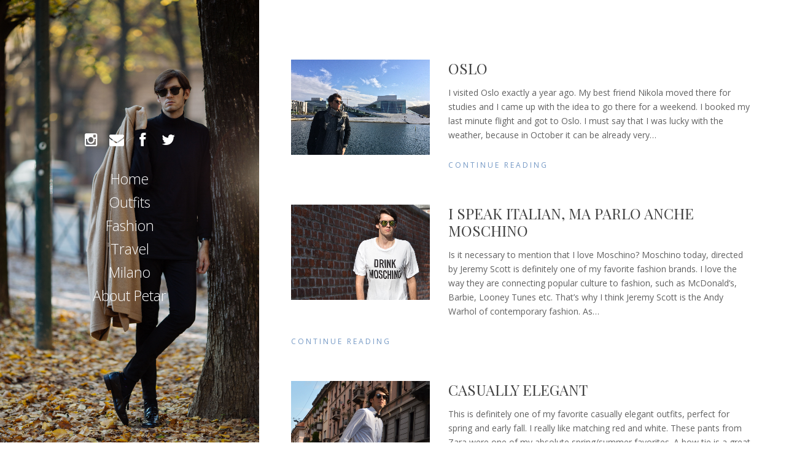

--- FILE ---
content_type: text/html; charset=UTF-8
request_url: http://petarmilano.com/page/25/
body_size: 6497
content:
<!DOCTYPE html>
<html lang="en-US" prefix="og: http://ogp.me/ns#" class="no-js">
<head>
	<meta charset="UTF-8">
	<meta name="viewport" content="width=device-width, initial-scale=1">
	<link rel="profile" href="http://gmpg.org/xfn/11">
	<link rel="pingback" href="http://petarmilano.com/xmlrpc.php">
	<title>Petar Milano</title>

<!-- This site is optimized with the Yoast SEO plugin v3.8 - https://yoast.com/wordpress/plugins/seo/ -->
<meta name="description" content="Fashion, Travel, Milano"/>
<meta name="robots" content="noodp"/>
<link rel="canonical" href="http://petarmilano.com/page/25/" />
<link rel="prev" href="http://petarmilano.com/page/24/" />
<meta property="og:locale" content="en_US" />
<meta property="og:type" content="website" />
<meta property="og:title" content="Petar Milano" />
<meta property="og:description" content="Fashion, Travel, Milano" />
<meta property="og:url" content="http://petarmilano.com/page/25/" />
<meta property="og:site_name" content="Petar Milano" />
<meta name="twitter:card" content="summary" />
<meta name="twitter:description" content="Fashion, Travel, Milano" />
<meta name="twitter:title" content="Petar Milano" />
<script type='application/ld+json'>{"@context":"http:\/\/schema.org","@type":"WebSite","@id":"#website","url":"http:\/\/petarmilano.com\/","name":"Petar Milano","potentialAction":{"@type":"SearchAction","target":"http:\/\/petarmilano.com\/?s={search_term_string}","query-input":"required name=search_term_string"}}</script>
<!-- / Yoast SEO plugin. -->

<link rel='dns-prefetch' href='//fonts.googleapis.com' />
<link rel='dns-prefetch' href='//netdna.bootstrapcdn.com' />
<link rel='dns-prefetch' href='//s.w.org' />
<link rel="alternate" type="application/rss+xml" title="Petar Milano &raquo; Feed" href="http://petarmilano.com/feed/" />
<link rel="alternate" type="application/rss+xml" title="Petar Milano &raquo; Comments Feed" href="http://petarmilano.com/comments/feed/" />
<!-- This site uses the Google Analytics by MonsterInsights plugin v7.10.0 - Using Analytics tracking - https://www.monsterinsights.com/ -->
<!-- Note: MonsterInsights is not currently configured on this site. The site owner needs to authenticate with Google Analytics in the MonsterInsights settings panel. -->
<!-- No UA code set -->
<!-- / Google Analytics by MonsterInsights -->
		<script type="text/javascript">
			window._wpemojiSettings = {"baseUrl":"https:\/\/s.w.org\/images\/core\/emoji\/2\/72x72\/","ext":".png","svgUrl":"https:\/\/s.w.org\/images\/core\/emoji\/2\/svg\/","svgExt":".svg","source":{"concatemoji":"http:\/\/petarmilano.com\/wp-includes\/js\/wp-emoji-release.min.js?ver=4.6.29"}};
			!function(e,o,t){var a,n,r;function i(e){var t=o.createElement("script");t.src=e,t.type="text/javascript",o.getElementsByTagName("head")[0].appendChild(t)}for(r=Array("simple","flag","unicode8","diversity","unicode9"),t.supports={everything:!0,everythingExceptFlag:!0},n=0;n<r.length;n++)t.supports[r[n]]=function(e){var t,a,n=o.createElement("canvas"),r=n.getContext&&n.getContext("2d"),i=String.fromCharCode;if(!r||!r.fillText)return!1;switch(r.textBaseline="top",r.font="600 32px Arial",e){case"flag":return(r.fillText(i(55356,56806,55356,56826),0,0),n.toDataURL().length<3e3)?!1:(r.clearRect(0,0,n.width,n.height),r.fillText(i(55356,57331,65039,8205,55356,57096),0,0),a=n.toDataURL(),r.clearRect(0,0,n.width,n.height),r.fillText(i(55356,57331,55356,57096),0,0),a!==n.toDataURL());case"diversity":return r.fillText(i(55356,57221),0,0),a=(t=r.getImageData(16,16,1,1).data)[0]+","+t[1]+","+t[2]+","+t[3],r.fillText(i(55356,57221,55356,57343),0,0),a!=(t=r.getImageData(16,16,1,1).data)[0]+","+t[1]+","+t[2]+","+t[3];case"simple":return r.fillText(i(55357,56835),0,0),0!==r.getImageData(16,16,1,1).data[0];case"unicode8":return r.fillText(i(55356,57135),0,0),0!==r.getImageData(16,16,1,1).data[0];case"unicode9":return r.fillText(i(55358,56631),0,0),0!==r.getImageData(16,16,1,1).data[0]}return!1}(r[n]),t.supports.everything=t.supports.everything&&t.supports[r[n]],"flag"!==r[n]&&(t.supports.everythingExceptFlag=t.supports.everythingExceptFlag&&t.supports[r[n]]);t.supports.everythingExceptFlag=t.supports.everythingExceptFlag&&!t.supports.flag,t.DOMReady=!1,t.readyCallback=function(){t.DOMReady=!0},t.supports.everything||(a=function(){t.readyCallback()},o.addEventListener?(o.addEventListener("DOMContentLoaded",a,!1),e.addEventListener("load",a,!1)):(e.attachEvent("onload",a),o.attachEvent("onreadystatechange",function(){"complete"===o.readyState&&t.readyCallback()})),(a=t.source||{}).concatemoji?i(a.concatemoji):a.wpemoji&&a.twemoji&&(i(a.twemoji),i(a.wpemoji)))}(window,document,window._wpemojiSettings);
		</script>
		<style type="text/css">
img.wp-smiley,
img.emoji {
	display: inline !important;
	border: none !important;
	box-shadow: none !important;
	height: 1em !important;
	width: 1em !important;
	margin: 0 .07em !important;
	vertical-align: -0.1em !important;
	background: none !important;
	padding: 0 !important;
}
</style>
<link rel='stylesheet' id='seasonal-fonts-css'  href='https://fonts.googleapis.com/css?family=Open+Sans%3A300%2C400%2C600%7CPlayfair+Display%3A400%2C400italic&#038;subset=latin%2Clatin-ext' type='text/css' media='all' />
<link rel='stylesheet' id='fontAwesome-css'  href='http://petarmilano.com/wp-content/themes/seasonal/css/fontawesome.min.css?ver=4.3.0' type='text/css' media='all' />
<link rel='stylesheet' id='bootstrap-css'  href='http://petarmilano.com/wp-content/themes/seasonal/css/bootstrap.min.css?ver=3.3.4' type='text/css' media='all' />
<link rel='stylesheet' id='seasonal-style-css'  href='http://petarmilano.com/wp-content/themes/seasonal/style.css?ver=4.6.29' type='text/css' media='all' />
<style id='seasonal-style-inline-css' type='text/css'>
html { font-size: 100%;}
body { color:#616161}
	.site-content { background-color:#fff}
h1, h2, h3, h4, h5, h6, .entry-title a, .entry-title a:visited {color:#424242}
a, a:visited {color:#7599c5}
a:hover,a:focus,a:active {color:#424242}
.site-title a {font-size:3rem ; color:#ffffff}
.site-description {font-size:1rem; color:#ffffff}
.social a { color: #ffffff; background-color:}
.social a:hover { color: #cccccc; background-color:}
.toggle-button { color: #e7e7e7; border-color:#2b2b2b}
.toggle-button:hover { color: #ffffff; border-color:#ffffff}
.btn,button,input[type="submit"],input[type="reset"] { color: #ffffff; background-color:#838588}
.btn:hover,button:hover,input[type="submit"]:hover,input[type="reset"]:hover { color: #ffffff; background-color:#6a6c6f}
h1, h2, h3, h4, h5, h6, .entry-title a { color: #424242;}
.subtitle { color: #222222;}
.pagination .page-numbers { color: #7599c5; background-color:#f5f5f5}
.pagination .page-numbers:hover,.pagination .page-numbers.current { color: #f2f2f2; background-color:#94a3b6}
.primary-navigation .nav-menu li a,
	.primary-navigation .menu-item-has-children > a:after,
	.primary-navigation .menu-item-has-children > a:hover:after,
	.primary-navigation li.home.current-menu-item a, 
	.site-navigation a { color: #ffffff;}
.site-navigation li.current_page_item a,
	.primary-navigation li.current-menu-item a, 
	.primary-navigation a:hover, 
	.primary-navigation .sub-menu a:hover,
	.primary-navigation .nav-menu > li > a:hover { color: #d1c4a5;}
.primary-navigation li, .site-navigation li { font-size: 1.438rem;}
		.primary-navigation .sub-menu li { font-size: 1.063rem;}
h1 { font-size: 2rem;} h2 { font-size: 1.75rem;}	h3 { font-size: 1.5rem;}	h4 { font-size: 1.25rem;}
	h5 { font-size: 1rem;}	h6 { font-size: 0.875rem;} #bottom-sidebar h4 { font-size: 1.125rem;}
.site-content { font-size: 0.875rem;} .comment-text { font-size: 0.813rem;}
@media (min-width: 992px) {
		.sidebar { width: 33%;} 
		.site-content,	.secondary{margin-left: 33%;}}
@media (min-width: 1200px) {
			.hentry { max-width: 100%;} }
.more-link:before {margin: 20px 0;}
		.wp-post-image {margin: 20px 0 30px;}
		.format-quote blockquote {margin-left:0;}
		.search-results .page-header, 
		.page-links,.hentry,
		.archive .page-header, 
		.format-aside p {text-align: left;}
</style>
<link rel='stylesheet' id='fontawesome-css'  href='//netdna.bootstrapcdn.com/font-awesome/3.2.1/css/font-awesome.min.css?ver=1.3.9' type='text/css' media='all' />
<!--[if IE 7]>
<link rel='stylesheet' id='fontawesome-ie-css'  href='//netdna.bootstrapcdn.com/font-awesome/3.2.1/css/font-awesome-ie7.min.css?ver=1.3.9' type='text/css' media='all' />
<![endif]-->
		<style>
			/* Accessible for screen readers but hidden from view */
			.fa-hidden { position:absolute; left:-10000px; top:auto; width:1px; height:1px; overflow:hidden; }
			.rtl .fa-hidden { left:10000px; }
			.fa-showtext { margin-right: 5px; }
		</style>
		<!--[if lt IE 9]>
<script type='text/javascript' src='http://petarmilano.com/wp-content/themes/seasonal/js/html5.js?ver=3.7.3'></script>
<![endif]-->
<script type='text/javascript' src='http://petarmilano.com/wp-includes/js/jquery/jquery.js?ver=1.12.4'></script>
<script type='text/javascript' src='http://petarmilano.com/wp-includes/js/jquery/jquery-migrate.min.js?ver=1.4.1'></script>
<link rel='https://api.w.org/' href='http://petarmilano.com/wp-json/' />
<link rel="EditURI" type="application/rsd+xml" title="RSD" href="http://petarmilano.com/xmlrpc.php?rsd" />
<link rel="wlwmanifest" type="application/wlwmanifest+xml" href="http://petarmilano.com/wp-includes/wlwmanifest.xml" /> 
<meta name="generator" content="WordPress 4.6.29" />
<style type="text/css" id="custom-background-css">
.sidebar { background-image: url('http://petarmilano.com/wp-content/uploads/2016/12/MG_8045.jpg'); background-repeat: repeat-y; background-position: top center; background-attachment: scroll; background-size: cover; }
.sidebar:before {opacity: 0.05;}
</style>
<link rel="icon" href="http://petarmilano.com/wp-content/uploads/2015/10/cropped-PS12-32x32.jpg" sizes="32x32" />
<link rel="icon" href="http://petarmilano.com/wp-content/uploads/2015/10/cropped-PS12-192x192.jpg" sizes="192x192" />
<link rel="apple-touch-icon-precomposed" href="http://petarmilano.com/wp-content/uploads/2015/10/cropped-PS12-180x180.jpg" />
<meta name="msapplication-TileImage" content="http://petarmilano.com/wp-content/uploads/2015/10/cropped-PS12-270x270.jpg" />
</head>

<body class="home blog paged custom-background paged-25" itemscope="itemscope" itemtype="http://schema.org/WebPage">


<div id="page" class="hfeed site">
	<a class="skip-link screen-reader-text" href="#content">Skip to content</a>    
        <div class="sidebar">
            <div class="sidebar-inner">          
                      
              <header id="masthead" class="site-header" itemscope="itemscope" itemtype="http://schema.org/WPHeader" role="banner">
                <div class="site-branding">
                					  
            	<nav class="social-menu" role="navigation"><ul id="menu-social-menu" class="social"><li id="menu-item-38" class="menu-item menu-item-type-custom menu-item-object-custom social-icon instagram menu-item-38"><a href="http://instagram.com/petarmilano"><span class="screen-reader-text"><i class='icon-2x icon-instagram '></i><span class='fa-hidden'>Instagram</span></span></a></li>
<li id="menu-item-42" class="menu-item menu-item-type-custom menu-item-object-custom social-icon envelope menu-item-42"><a href="mailto:petar@petarmilano.com"><span class="screen-reader-text"><i class='icon-2x icon-envelope '></i><span class='fa-hidden'>Email</span></span></a></li>
<li id="menu-item-40" class="menu-item menu-item-type-custom menu-item-object-custom social-icon facebook menu-item-40"><a href="https://www.facebook.com/Petar-Milano-196894377016645/"><span class="screen-reader-text"><i class='icon-2x icon-facebook '></i><span class='fa-hidden'>Facebook</span></span></a></li>
<li id="menu-item-41" class="menu-item menu-item-type-custom menu-item-object-custom social-icon twitter menu-item-41"><a href="http://twitter.com/petarmilano"><span class="screen-reader-text"><i class='icon-2x icon-twitter '></i><span class='fa-hidden'>Twitter</span></span></a></li>
</ul></nav>                <div class="secondary-navigation">
                    <div class="toggle-buttons">
                                              <button class="nav-toggle toggle-button">Menu</button>
                                   
                    </div>
                </div>    
                            
                <nav class="site-navigation" itemscope="itemscope" itemtype="http://schema.org/SiteNavigationElement" role="navigation">
               
                <nav class="primary-navigation"><ul id="menu-main-navigation-menu" class="nav-menu"><li id="menu-item-80" class="menu-item menu-item-type-custom menu-item-object-custom menu-item-80"><a href="http://www.petarmilano.com">Home</a></li>
<li id="menu-item-534" class="menu-item menu-item-type-taxonomy menu-item-object-category menu-item-534"><a href="http://petarmilano.com/category/outfits/">Outfits</a></li>
<li id="menu-item-77" class="menu-item menu-item-type-taxonomy menu-item-object-category menu-item-77"><a href="http://petarmilano.com/category/fashion/">Fashion</a></li>
<li id="menu-item-78" class="menu-item menu-item-type-taxonomy menu-item-object-category menu-item-78"><a href="http://petarmilano.com/category/travel/">Travel</a></li>
<li id="menu-item-79" class="menu-item menu-item-type-taxonomy menu-item-object-category menu-item-79"><a href="http://petarmilano.com/category/milano/">Milano</a></li>
<li id="menu-item-37" class="menu-item menu-item-type-post_type menu-item-object-page menu-item-37"><a href="http://petarmilano.com/about/">About Petar</a></li>
</ul></nav>                 
              
                </nav><!-- .site-navigation -->
                
                </div><!-- .site-branding -->
                       
              </header><!-- .site-header -->
             
            </div><!-- .sidebar-inner -->
        </div><!-- .sidebar -->
  
  <div id="content" class="site-content">
	<div id="primary" class="content-area">
		<main id="main" class="site-main" role="main" itemprop="mainContentOfPage">
       
       		

    <aside id="page-banner" role="complementary">
    	<div id="banner">			<div class="textwidget"></div>
		</div>
    </aside>

				   
			<div class="blog-small">
<article id="post-104" class="post-104 post type-post status-publish format-standard has-post-thumbnail hentry category-travel tag-lifestyle tag-milano tag-oslo tag-oslo-city-break tag-oslo-tips tag-petar tag-petar-milano tag-petar-spasojevic tag-spasojevic tag-travel tag-visit-oslo tag-what-to-do-in-oslo tag-where-to-go-in-oslo" itemprop="blogPost" itemscope itemtype="http://schema.org/BlogPosting">
	
	<a class="post-thumbnail" href="http://petarmilano.com/2015/10/28/oslo/" aria-hidden="true">
		<img width="1140" height="781" src="http://petarmilano.com/wp-content/uploads/2015/10/IMG_7604-e1447094986969.jpg" class="attachment-post-thumbnail size-post-thumbnail wp-post-image" alt="Oslo" itemprop="image" srcset="http://petarmilano.com/wp-content/uploads/2015/10/IMG_7604-e1447094986969.jpg 3239w, http://petarmilano.com/wp-content/uploads/2015/10/IMG_7604-e1447094986969-300x206.jpg 300w, http://petarmilano.com/wp-content/uploads/2015/10/IMG_7604-e1447094986969-1024x702.jpg 1024w" sizes="(max-width: 1140px) 100vw, 1140px" />	</a>

	    <header class="entry-header">
		<h2 class="entry-title"  itemprop="headline"><a href="http://petarmilano.com/2015/10/28/oslo/">Oslo</a></h2>        <div class="category-list">      
                    </div>      

 		<div class="entry-meta">
                    </div>
        
    </header><!-- .entry-header -->

 

  <div class="entry-content">
    <p>I visited Oslo exactly a year ago. My best friend Nikola moved there for studies and I came up with the idea to go there for a weekend. I booked my last minute flight and got to Oslo. I must say that I was lucky with the weather, because in October it can be already very<span class="excerpt-ellipsis">&#8230;</span>
<p><a class="more-link" href="http://petarmilano.com/2015/10/28/oslo/" itemprop="url">Continue Reading</a></p>
  </div><!-- .entry-content -->
  
  <footer class="entry-footer">
    </footer><!-- .entry-footer -->
</article><!-- #post-## -->
<article id="post-93" class="post-93 post type-post status-publish format-standard has-post-thumbnail hentry category-outfits tag-drink-moschino tag-jeremy-scott tag-moschino tag-moschino-milano tag-outfit-petar tag-petar tag-petar-milano tag-petar-spasojevic tag-petar-spasojevic-milano tag-spasojevic" itemprop="blogPost" itemscope itemtype="http://schema.org/BlogPosting">
	
	<a class="post-thumbnail" href="http://petarmilano.com/2015/10/26/i-speak-italian-ma-parlo-anche-moschino/" aria-hidden="true">
		<img width="1140" height="780" src="http://petarmilano.com/wp-content/uploads/2015/10/DSC_23062-e1446062777953.jpg" class="attachment-post-thumbnail size-post-thumbnail wp-post-image" alt="I speak Italian, ma parlo anche Moschino" itemprop="image" srcset="http://petarmilano.com/wp-content/uploads/2015/10/DSC_23062-e1446062777953.jpg 3240w, http://petarmilano.com/wp-content/uploads/2015/10/DSC_23062-e1446062777953-300x205.jpg 300w, http://petarmilano.com/wp-content/uploads/2015/10/DSC_23062-e1446062777953-1024x701.jpg 1024w" sizes="(max-width: 1140px) 100vw, 1140px" />	</a>

	    <header class="entry-header">
		<h2 class="entry-title"  itemprop="headline"><a href="http://petarmilano.com/2015/10/26/i-speak-italian-ma-parlo-anche-moschino/">I speak Italian, ma parlo anche Moschino</a></h2>        <div class="category-list">      
                    </div>      

 		<div class="entry-meta">
                    </div>
        
    </header><!-- .entry-header -->

 

  <div class="entry-content">
    <p>Is it necessary to mention that I love Moschino? Moschino today, directed by Jeremy Scott is definitely one of my favorite fashion brands. I love the way they are connecting popular culture to fashion, such as McDonald&#8217;s, Barbie, Looney Tunes etc. That&#8217;s why I think Jeremy Scott is the Andy Warhol of contemporary fashion. As<span class="excerpt-ellipsis">&#8230;</span>
<p><a class="more-link" href="http://petarmilano.com/2015/10/26/i-speak-italian-ma-parlo-anche-moschino/" itemprop="url">Continue Reading</a></p>
  </div><!-- .entry-content -->
  
  <footer class="entry-footer">
    </footer><!-- .entry-footer -->
</article><!-- #post-## -->
<article id="post-6" class="post-6 post type-post status-publish format-standard has-post-thumbnail hentry category-outfits tag-casual-outfit tag-elegant-outfit tag-outfit tag-petar tag-petar-milano tag-petar-outfit tag-petar-spasojevic tag-spasojevic" itemprop="blogPost" itemscope itemtype="http://schema.org/BlogPosting">
	
	<a class="post-thumbnail" href="http://petarmilano.com/2015/10/18/casually-elegant/" aria-hidden="true">
		<img width="1140" height="780" src="http://petarmilano.com/wp-content/uploads/2015/10/DSC_25152-e1447095184977.jpg" class="attachment-post-thumbnail size-post-thumbnail wp-post-image" alt="Casually elegant" itemprop="image" srcset="http://petarmilano.com/wp-content/uploads/2015/10/DSC_25152-e1447095184977.jpg 2303w, http://petarmilano.com/wp-content/uploads/2015/10/DSC_25152-e1447095184977-300x205.jpg 300w, http://petarmilano.com/wp-content/uploads/2015/10/DSC_25152-e1447095184977-1024x701.jpg 1024w" sizes="(max-width: 1140px) 100vw, 1140px" />	</a>

	    <header class="entry-header">
		<h2 class="entry-title"  itemprop="headline"><a href="http://petarmilano.com/2015/10/18/casually-elegant/">Casually elegant</a></h2>        <div class="category-list">      
                    </div>      

 		<div class="entry-meta">
                    </div>
        
    </header><!-- .entry-header -->

 

  <div class="entry-content">
    <p>This is definitely one of my favorite casually elegant outfits, perfect for spring and early fall. I really like matching red and white. These pants from Zara were one of my absolute spring/summer favorites. A bow tie is a great alternative to a tie (Personally, I prefer bow ties). I used to wear it on my wrist as well,<span class="excerpt-ellipsis">&#8230;</span>
<p><a class="more-link" href="http://petarmilano.com/2015/10/18/casually-elegant/" itemprop="url">Continue Reading</a></p>
  </div><!-- .entry-content -->
  
  <footer class="entry-footer">
    </footer><!-- .entry-footer -->
</article><!-- #post-## -->
	<nav class="navigation pagination" role="navigation">
		<h2 class="screen-reader-text">Posts navigation</h2>
		<div class="nav-links"><a class="prev page-numbers" href="http://petarmilano.com/page/24/"><span class="previous">Prev</span></a>
<a class='page-numbers' href='http://petarmilano.com/'>1</a>
<span class="page-numbers dots">&hellip;</span>
<a class='page-numbers' href='http://petarmilano.com/page/24/'>24</a>
<span class='page-numbers current'>25</span></div>
	</nav></div> 
           
            
            
<div id="bottom-sidebar">

  <div class="row">
       
        <aside class="widget-area" role="complementary">
               
			                <div id="bottom1" class="col-sm-6 col-md-6" role="complementary">
                    <div id="text-9" class="widget widget_text">			<div class="textwidget"><a title="Stalk my blog on Fashionhyper!" href="http://fashionhyper.com/blog/petarmilano/?verify=FH8416415" target="_blank">Stalk my blog on Fashionhyper!</a></div>
		</div><div id="text-10" class="widget widget_text">			<div class="textwidget"></div>
		</div>                </div>
                        
                        
                        
                 
                <div id="bottom4" class="col-sm-6 col-md-6" role="complementary">
                    <div id="text-6" class="widget widget_text">			<div class="textwidget"></div>
		</div>                </div>
                        </aside>         
    
	</div>    
</div>            
        	

<footer id="colophon" class="site-footer" role="contentinfo">		        
 
			<nav id="footer-nav" role="navigation">
            	<ul id="footer-menu" class="menu"><li class="menu-item menu-item-type-custom menu-item-object-custom social-icon instagram menu-item-38"><a href="http://instagram.com/petarmilano"><i class='icon-2x icon-instagram '></i><span class='fa-hidden'>Instagram</span></a></li>
<li class="menu-item menu-item-type-custom menu-item-object-custom social-icon envelope menu-item-42"><a href="mailto:petar@petarmilano.com"><i class='icon-2x icon-envelope '></i><span class='fa-hidden'>Email</span></a></li>
<li class="menu-item menu-item-type-custom menu-item-object-custom social-icon facebook menu-item-40"><a href="https://www.facebook.com/Petar-Milano-196894377016645/"><i class='icon-2x icon-facebook '></i><span class='fa-hidden'>Facebook</span></a></li>
<li class="menu-item menu-item-type-custom menu-item-object-custom social-icon twitter menu-item-41"><a href="http://twitter.com/petarmilano"><i class='icon-2x icon-twitter '></i><span class='fa-hidden'>Twitter</span></a></li>
</ul>          	</nav> 
  
		<div class="site-info copyright">
          Copyright &copy; 
          2025 Petar Spasojevic.&nbsp;All rights reserved.		</div>          

</footer>                   

		</main><!-- .site-main -->
	</div><!-- .content-area -->


    </div><!-- .site-content -->
    
	</div><!-- #page -->

<script type='text/javascript' src='http://petarmilano.com/wp-content/themes/seasonal/js/skip-link-focus-fix.js?ver=20141010'></script>
<script type='text/javascript'>
/* <![CDATA[ */
var screenReaderText = {"expand":"<span class=\"screen-reader-text\">expand child menu<\/span>","collapse":"<span class=\"screen-reader-text\">collapse child menu<\/span>"};
/* ]]> */
</script>
<script type='text/javascript' src='http://petarmilano.com/wp-content/themes/seasonal/js/functions.js?ver=20150330'></script>
<script type='text/javascript' src='http://petarmilano.com/wp-includes/js/wp-embed.min.js?ver=4.6.29'></script>

</body>
</html>

--- FILE ---
content_type: text/css
request_url: http://petarmilano.com/wp-content/themes/seasonal/style.css?ver=4.6.29
body_size: 8876
content:
/*
Theme Name: Seasonal
Theme URI: http://www.shapedpixels.com/free-wordpress-themes/seasonal
Author: Shaped Pixels
Author URI: http://www.shapedpixels.com
Description: Seasonal is a responsive Personal Blogging theme with features and style options that will make any blog purist enjoy writing amazing articles. Part of your experience is having the choice to have a solid background colour to your sidebar, or if you really want something that stands out, insert a photo that brings visual enjoyment your readers will love. Change the width of your sidebar or adjust the overlay that darkens or lightens the sidebar. Seasonal comes with many more features like several post formats, 2 blog styles, 5 sidebar positions, unlimited colour choices using the built-in Customizer, a toggle menu, Schema.org microdata (for Google), show or hide various elements in your posts, and much more... 
Version: 1.1.5
License: GNU General Public License v3 or later
License URI: https://www.gnu.org/copyleft/gpl.html
Text Domain: seasonal
Tags: dark, light, two-columns, left-sidebar, fluid-layout, fixed-layout, responsive-layout, custom-background, custom-colors, custom-header, custom-menu, editor-style, featured-images, microformats, post-formats, sticky-post, threaded-comments, translation-ready

This theme, like WordPress, is licensed under the GPL.
Use it to make something cool, have fun, and share what you've learned with others.

Font Sizes: This theme uses the rem unit for font sizing. You can use www.pxtoem.com for reference. The em units at this site can be used as rem.
*/

/*--------------------------------------------------------------
TABLE OF CONTENTS:
----------------------------------------------------------------
1.0 Accessibility
2.0 Base
3.0 Sidebar Layout
4.0 Sidebar Elements
5.0 Primary Menu
	5.1 Footer Menu
	5.2 Social Networking Menu
6.0 Content Area
	6.1 Blog Small Style
	6.2 Post Format - Aside
	6.3 Post Format - Status
	6.4 Post Format - Quote
	6.5 Post Format - Link
7.0 Links
8.0 Typography
9.0 Horizontal Rule and Dividers
10.0 Lists
11.0 Alignments
12.0 Media
	12.1 Captions
	12.2 Gallery
13.0 Sidebars - Widgets
14.0 Comments
15.0 Pagination
	15. Breadcrumbs
16.0 Tables
17.0 Form Styling
18.0 Transitions
19.0 Attachment Page
20.0 Media Queries

--------------------------------------------------------------*/




/*--------------------------------------------------------------
1.0 Accessibility
--------------------------------------------------------------*/
/* Text meant only for screen readers. */
.says,
.screen-reader-text {
	clip: rect(1px, 1px, 1px, 1px);
	height: 1px;
	overflow: hidden;
	position: absolute !important;
	width: 1px;
}

/* must have higher specificity than alternative color schemes inline styles */
.site .skip-link {
	background-color: #f1f1f1;
	box-shadow: 0 0 1px 1px rgba(0, 0, 0, 0.2);
	color: #21759b;
	display: block;
	font: bold 14px/normal "Open Sans", sans-serif;
	left: -9999em;
	outline: none;
	padding: 15px 23px 14px;
	text-decoration: none;
	text-transform: none;
	top: -9999em;
}

.logged-in .site .skip-link {
	box-shadow: 0 0 2px 2px rgba(0, 0, 0, 0.6);
	font: bold 14px/normal "Open Sans", sans-serif;
}

.site .skip-link:focus {
	clip: auto;
	height: auto;
	left: 6px;
	top: 7px;
	width: auto;
	z-index: 100000;
}
/*--------------------------------------------------------
2.0 Base
--------------------------------------------------------*/
html { 
 font-size: 100%;
  -webkit-tap-highlight-color: rgba(0, 0, 0, 0);
	overflow-y: scroll; 
	-webkit-text-size-adjust: 100%;
	-ms-text-size-adjust:     100%;
	box-sizing: border-box;
}
body {
  	height: 100%;  
	font-family: "Open Sans",Helvetica,Arial,sans-serif;
	font-size: 0.875rem;
	line-height: 1.65;
	color: #616161;
	font-weight: 400;
	background-color: #ffffff;
	overflow-x: hidden;
	-webkit-font-smoothing: antialiased;
	-ms-word-wrap: break-word;
	word-wrap: break-word;
}

img {
	-ms-interpolation-mode: bicubic;
	border: 0;
	height: auto;
	max-width: 100%;
	vertical-align: middle;
}

/*--------------------------------------------------------
3.0 Sidebar Layout
--------------------------------------------------------*/
.sidebar {
	position: relative;
	z-index: 2;
	width: 100%;	
	left: 0;
	top: 0;
	bottom: 0;
	text-align: center;
	color: #ccc;
}
.sidebar-inner {
	position: relative; 
	z-index: 2;
	height: 100%;
	width: 100%;
	padding: 50px 80px;
}

.sidebar:before {
	content: '';
	background: #000;
	opacity: 0.5;
	position: absolute;
	top: 0;
	left: 0;
	right: 0;
	bottom: 0;
	z-index: 1;
}

/*--------------------------------------------------------
4.0 Sidebar Elements
--------------------------------------------------------*/

.site-title {
  margin: 0;
  font-family: "Playfair Display",Georgia;
  font-weight: 400;
  font-size: 3rem;
  font-style:italic;
  color: #fff;
  line-height: 1;
}
.site-title a {
	color: #ffffff;
	text-transform: none;
}
.site-title + .site-description {
	margin: 12px 0;
}
.site-title + .social {
	margin-top: 25px;
}
.site-description {
  font-family: "open sans", sans-serif;
  font-size: 1rem;
  font-weight: 400;
  text-transform: none;
}
.header-image {
	overflow: hidden;
}
.site-branding {
	vertical-align: middle; 
}


/*--------------------------------------------------------
5.0 Primary Menu
--------------------------------------------------------*/
.site-navigation {
	position: relative;
	top: 0;
	bottom: 0;
}
.primary-navigation {
	height: 100%;
	width: 100%;
	position: relative;
	z-index: 2;
}
.primary-navigation .nav-menu {
	vertical-align: middle;
}
.primary-navigation ul,
.site-navigation ul {
	margin: 0;
	padding: 0;
	list-style: none;
}
.primary-navigation li,
.site-navigation li {
  margin-bottom: 6px;
  font-family: "Open Sans",sans-serif;
  font-weight: 300;
  font-size: 1.438rem;
  line-height: 1.4;
}
.primary-navigation li:last-child {
	margin-bottom: 0;
}
.primary-navigation .nav-menu li a {
  text-decoration: none;
  padding: 6px 16px;
}
.primary-navigation li.current-menu-item a, 
.primary-navigation a:hover, 
.primary-navigation .sub-menu a:hover,
.primary-navigation .nav-menu > li > a:hover {
  color: #d1c4a5;  
}
.primary-navigation .menu-item-has-children > a {
  	position: relative;
}
.primary-navigation .menu-item-has-children > a:after {
	content: '\f107';
	position: absolute;
	top: 50%;
	right: -6px;
	margin-top: -5px;
	font-family: 'FontAwesome';
	line-height: 1;
	font-size: 0.875rem;
}
.primary-navigation .nav-menu li a,
.primary-navigation .menu-item-has-children > a:after,
.primary-navigation .menu-item-has-children > a:hover:after,
.primary-navigation li.home.current-menu-item a {
  	color: #fff;
}
.primary-navigation .sub-menu {
	margin: 12px 0 0;
	display: none;
	padding-bottom: 2px;
}
.primary-navigation .sub-menu li {
	margin-bottom: 8px;
	font-size: 1.063rem;
}

/*--------------------------------------------------------
5.1 Footer Menu
--------------------------------------------------------*/
#footer-menu {
	list-style: none;
	margin: 20px 0 5px;
	padding:0;
}
#footer-menu li {
	display: inline;	
}
#footer-menu li:after {
    font-family: FontAwesome;
    content: '\f111';
    margin: 0 5px;
    font-size: 4px;
    display: inline-block;
    vertical-align: middle;
    color: #B6B6B6;
}
#footer-menu li:last-child:after {
 	display: none;
}
/*--------------------------------------------------------
5.2 Social Networking Menu
--------------------------------------------------------*/
.social-menu {
  	margin: 16px auto;
}
.social {
	height: 36px;
	margin: 0;
	padding: 0;
	list-style: none;
}
.social li {
	display: inline-block;
	margin: 1px;
	text-align: center;
}
.social a {
	display: block;
	height: 36px;
	position: relative;
	width: 36px;
	color: #969696;
	text-align: center;
	border-radius:50%;
}
.social a:hover {	
	text-decoration: none;		
	color: #b7b869;
}
.social a:before {
	content: "\f013";
	font-family: "FontAwesome";
	position: absolute;
	left: 0;
	right:0;	
	font-size: 1.5rem;
  	line-height: 1.5;
}

.social a[href$="/feed/"]:before,
.social a[href*="feeds.feedburner.com"]:before {
	content: "\f09e";
}

.social a[href*="codepen.io"]:before {
	content: "\f1cb";
}
.social a[href*="deviantart.com"]:before {
	content: "\f1bd";
}
.social a[href*="digg.com"]:before {
	content: "\f1a6";
}

.social a[href*="dribbble.com"]:before {
	content: "\f17d";
}

.social a[href*="dropbox.com"]:before {
	content: "\f16b";
}

.social a[href*="facebook.com"]:before {
	content: "\f09a";
}

.social a[href*="flickr.com"]:before {
	content: "\f16e";
}

.social a[href*="foursquare.com"]:before {
	content: "\f180";
}

.social a[href*="plus.google.com"]:before {
	content: "\f0d5";
}

.social a[href*="github.com"]:before {
	content: "\f09b";
}

.social a[href*="instagram.com"]:before {
	content: "\f16d";
}

.social a[href*="linkedin.com"]:before {
	content: "\f0e1";
}

.social a[href*="pinterest.com"]:before {
	content: "\f231";
}

.social a[href*="getpocket.com"]:before {
	content: "\f265";
}

.social a[href*="reddit.com"]:before {
	content: "\f281";
}

.social a[href*="stumbleupon.com"]:before {
	content: "\f1a4";
}

.social a[href*="tumblr.com"]:before {
	content: "\f173";
}

.social a[href*="twitter.com"]:before {
	content: "\f099";
}

.social a[href*="vimeo.com"]:before {
	content: "\f27d";
}

.social a[href*="wordpress.com"]:before,
.social a[href*="wordpress.org"]:before {
	content: "\f19a";
}

.social a[href*="youtube.com"]:before {
	content: "\f16a";
}

.social a[href*="mailto:"]:before {
	content: "\f0e0";
}

.social a[href*="spotify.com"]:before {
	content: "\f1bc";
}

.social a[href*="twitch.tv"]:before {
	content: "\f1e8";
}
.social a[href="xing.com"]:before {
	content: "f168";
}
.social a[href*="vk.com"]:before {
	content: "\f189";
}



/*--------------------------------------------------------
6.0 Content Area
--------------------------------------------------------*/
.page-template-default .hentry,
.error404 .hentry {
  text-align: left;
}
.page-template-template-centered .hentry {
	text-align: center;
}

.site-content {	
  	background-color: #fff;
	font-size: 0.875rem;
}
.sticky .featured {
	background: #94a3b6;
	padding: 6px 10px 6px 13px;
	text-transform: uppercase;
	letter-spacing: 3px;
	font-size: 10px;
	color: #fff;
}
.sticky .featured + .entry-title {
  	margin-top: 20px;
}
#main {
	padding: 6%;
}
.archive .page-header {
	text-align: center;
	margin-bottom: 40px;
}
.hentry {
	margin-bottom: 4%;
}
.single .hentry {
	text-align: left;
}
.tag-list,
.category-list,
.entry-format,
.more-link {
	margin-bottom: 14px;
	text-transform: uppercase;
	letter-spacing: 3px;
	font-size: 0.75rem; 
}

.single .tag-list, 
.single .category-list {
	margin: 5px 0;
	letter-spacing: 2px;
}
.single .tags-label,
.single .category-label {
	font-weight: 600;
	letter-spacing: 1px;	
}

/* Lets add a line above the more link */
.more-link:before {
	content: "";
	width: 5%;
	height: 1px;
	background-color: #d1d1d1;
	display: block;
	margin: 20px auto;
}

.blog header .entry-title,
.single header .entry-title {
  margin-bottom: 12px;
}
.single header .entry-title {
  font-size: 1.75rem;
}
.entry-title {
	margin: 0 0 10px;
}
.page header {
  margin-bottom: 30px;
}
.entry-meta {
	margin-bottom: 14px;
	color: #B6B6B6;
	font-size: 0.813rem;
}
.post-meta:after, .comment-meta:after {
    font-family: FontAwesome;
    content: '\f111';
    margin: 0 5px;
    font-size: 4px;
    display: inline-block;
    vertical-align: middle;
    color: #B6B6B6;
}
.post-meta:last-child:after,
.comment-meta:last-child:after {
 	display: none;
}
.site .avatar {
  	border-radius: 50%;
}
.post-thumbnail {
	border: 0;
	display: block;
}
.post-thumbnail img {
	display: block;
}

.wp-post-image {
  margin: 20px auto 30px;
}
.single .wp-post-image {
  margin: 20px 0 30px;
}
.entry-content a img,
.entry-summary a img,
.page-content a img,
.comment-content a img {
	display: block;
}
.page-template-default .wp-post-image {
  display: inline-block;
}
a.post-thumbnail:hover,
a.post-thumbnail:focus {
	opacity: 0.85;
}
.bypostauthor {}

.author-info {  
  padding: 20px 12px;
  margin: 60px 0;
  background-color: #f5f5f5;
}
.author-title {
	margin: 0 0 12px;
	font: italic 0.938rem "Open Sans", sans-serif;
	font-weight: 500;
}
.author-description {
	font-style: italic;
}
.author-name {
	margin-left: 3px;
}
.author-bio {
  font-size: 0.813rem;
  margin:0;
}
.author-link {
	font-weight: 600;
}
#colophon {
	margin-top: 4%;
  	font-size: 0.813rem;	
}
.error404 #colophon {
	text-align: left;
}
.copyright {
	color: #b5b5b5;
	font-size: 0.75rem;
}
.search-results .page-header {
  text-align: center;
}
.page-template-template-centered blockquote {
  border: none;
}
.page-template-template-centered li {
	list-style: none;
}

/*--------------------------------------------------------
6.1 Blog Small Style
--------------------------------------------------------*/
.blog-small article {
	display: table;
}
.blog-small .hentry {
	text-align: left;
}

.blog-small .wp-post-image {
  float: left;
  max-width: 30%;
    margin: 0 4% 3% 0;
}

.blog-small header .entry-title {
  margin-bottom: 8px;
  font-size: 1.5rem;
}
.blog-small .category-list {
  margin-bottom: 8px;
}
.blog-small .more-link:before {
  margin: 22px 0 0;
  background: none;
}
.blog-small .page-links {
	text-align: left;
}

/*--------------------------------------------------------
6.2 Post Format - Aside
--------------------------------------------------------*/
.format-aside {
	background-color: #f5f5f5;
	padding: 20px;
}
.format-aside p {
	margin: 0;
	text-align:center;
}

/*--------------------------------------------------------
6.3 Post Format - Status
--------------------------------------------------------*/
.format-status .avatar {
  margin-bottom: 12px;
}

/*--------------------------------------------------------
6.4 Post Format - Quote
--------------------------------------------------------*/
.format-quote .wp-post-image {
  margin: 0 auto 12px;	
  max-width: 80px;
	border-radius: 50%;
}
.format-quote blockquote {
font-size: 1rem;
font-style:italic;
border: none;
margin:0;
}
.format-quote blockquote p {
	margin-bottom: 1rem;
}

.format-quote .quote-attribution {
  margin: 16px 0;
  font-style: normal;
}
.format-quote blockquote .quote-author {
  font-size: 0.875rem;
  margin-bottom: 0;
}
blockquote cite {
  color: #999;
  display: block;
  text-transform: uppercase;
  letter-spacing: 1px;
  font-size: 0.688rem;
  font-style: normal;
}

/*--------------------------------------------------------
6.5 Post Format - Link
--------------------------------------------------------*/
.format-link .entry-content {
	background-color: #f5f5f5;
	padding: 20px;
}
.format-link p:last-child {
	margin: 0;
}
.format-link p a {
	font-weight: 600;
	font-size: 0.938rem;
}

/*--------------------------------------------------------
7.0 Links
--------------------------------------------------------*/

a,
a:visited {
  color: #7599c5;
  text-decoration: none;
}
a:hover,
a:focus,
a:active {
  color: #424242;
  text-decoration: none;
  outline: 0;
}
a:focus {
  outline: thin dotted;
  outline: 5px auto -webkit-focus-ring-color;
  outline-offset: -2px;
}

/*--------------------------------------------------------
8.0 Typography
--------------------------------------------------------*/
h1,
h2,
h3,
h4,
h5,
h6,
.entry-title a {
	font-family: "Playfair Display", sans-serif;
	color: #424242;
	font-weight: 400;
	line-height: 1.2;
	text-transform: uppercase;
}

h1 {
	font-size: 2rem;
}
h2 {
	font-size: 1.75rem;
}
h3 {
	font-size: 1.5rem;
}
h4 {
	font-size: 1.25rem;
}
h5 {
	font-size: 1rem;
}
h6 {
	font-size: 0.875rem;
}
.blog .entry-title a,
.single .entry-title {
	font-weight: 400;
	letter-spacing:normal;
}
.entry-title a:hover {
	color: #7599c5;
}
p {
  margin: 0 0 1.5rem;
}


/* Blockquotes */
blockquote {
	border-left: 3px solid #838588;
	margin: 30px;
	padding: 0 0 0 20px;
	font-size: 1rem;
	font-style: italic;
	line-height: 1.438rem;
}
blockquote.blue {
	border-color: #94a3b6;
}
blockquote.green {
	border-color: #91983d;
}
blockquote.orange {
	border-color: #bc7204;
}
blockquote.taupe {
	border-color: #ab9b75;
}
blockquote.light-taupe {
	border-color: #beb5a1;
}
blockquote p {
	margin: 0;
}

abbr[title],
abbr[data-original-title] {
  cursor: help;
  border-bottom: 1px dotted #777777;
}
dfn,
cite,
em,
i {
	font-style: italic;
}
big {
  font-size: 150%;
}

address {
  margin-bottom: 22px;
  font-style: normal;
  line-height: 1.42857143;
}
pre,
code {
	background: #eee;
	font-family: Courier, monospace;
	border: 1px solid #d6d6d6;	
}
pre {
	font-size: 0.9375rem;
	line-height: 1.2;
	margin-bottom: 1.6em;
	max-width: 100%;
	overflow: auto;
	padding: 20px;
}
code {
	padding: 0 8px;
	color: #bc7204;
}

kbd,
tt,
var {
	font-family: Monaco, Consolas, monospace;
	font-size: 1rem;
}

abbr,
acronym {
	border-bottom: 1px dotted #666;
	cursor: help;
}

mark,
ins {
	background: #F5E7A3;
  	text-decoration: none;
  	padding: 0 6px;
}
/*--------------------------------------------------------
9.0 Horizontal Rule and Dividers
--------------------------------------------------------*/

hr {
	background-color: #ccc;
	border: 0;
	height: 1px;
	margin-bottom: 1.5em;	
}


/*--------------------------------------------------------
10.0 Lists
--------------------------------------------------------*/
#bottom-sidebar ul {
  padding-left: 20px;
}



dl {
  margin-top: 0;
  margin-bottom: 22px;
}
dt,
dd {
  line-height: 1.42857143;
}
dt {
  font-weight: 600;
  text-transform: uppercase;
}
dd {
  margin: 8px 16px;
}

/*--------------------------------------------------------------
11.0 Alignments
--------------------------------------------------------------*/
.alignleft {
	display: inline;
	float: left;
	margin-right: 4%;
}

.alignright {
	display: inline;
	float: right;
	margin-left: 4%;
}

.aligncenter {
	clear: both;
	display: block;
}
.pull-right {
  float: right;
}
.pull-left {
  float: left;
}
blockquote.alignleft,
.wp-caption.alignleft,
img.alignleft {
	margin: 0.5% 4% 1% 0;
}

blockquote.alignright,
.wp-caption.alignright,
img.alignright {
	margin: 0.5% 0 1% 4%;
}

blockquote.aligncenter,
.wp-caption.aligncenter,
img.aligncenter {
	clear: both;
  	margin: 0.5% auto 3%;
}

.wp-caption.alignleft,
.wp-caption.alignright,
.wp-caption.aligncenter {
	margin-bottom: 3%;
}

/*--------------------------------------------------------
12.0 Media
--------------------------------------------------------*/

.site .avatar {
	border-radius: 50%;
}

.page-content img.wp-smiley,
.entry-content img.wp-smiley,
.comment-content img.wp-smiley {
	border: none;
	margin-top: 0;
	margin-bottom: 0;
	padding: 0;
}

audio,
canvas {
	display: inline-block;
}

embed,
iframe,
object,
video {
	margin-bottom: 1.6em;
	max-width: 100%;
	vertical-align: middle;
}

p > embed,
p > iframe,
p > object,
p > video {
	margin-bottom: 0;
}

.wp-audio-shortcode,
.wp-video,
.wp-playlist.wp-audio-playlist {
	font-size: 1.5rem;
	margin-top: 0;
	margin-bottom: 1.6em;
}

.wp-playlist.wp-playlist {
	padding-bottom: 0;
}

.wp-playlist .wp-playlist-tracks {
	margin-top: 0;
}

.wp-playlist-item .wp-playlist-caption {
	border-bottom: 0;
	padding: 10px 0;
}

.wp-playlist-item .wp-playlist-item-length {
	top: 10px;
}

/*--------------------------------------------------------
12.1 Captions
--------------------------------------------------------*/

.wp-caption {
	margin-bottom: 1.6em;
	max-width: 100%;
}

.wp-caption img[class*="wp-image-"] {
	display: block;
	margin: 0;
}

.wp-caption-text {
	color: #646464;
	font-family: "Playfair Display", serif;
	font-style: italic;
	font-size: 1rem;
	text-align: center;
	line-height: 1.5;
	padding: 0.5rem 0;
}


/*--------------------------------------------------------
12.2 Gallery
--------------------------------------------------------*/
.gallery{
    margin: 60px -15px;
}

.gallery-columns-5,
.gallery-columns-6 {
  margin-left: -10px;
  margin-right: -10px;
  margin-bottom: 10px;
}

.gallery-columns-7,
.gallery-columns-8,
.gallery-columns-9 {
  margin-left: -5px;
  margin-right: -5px;
  margin-bottom: 20px;
}

.gallery + p {
  margin-top: 0;
}

.gallery-item {
	text-align: center;
	margin-bottom: 30px;
	width: 100%;
	display: inline-block;
	vertical-align: top;
}

.gallery-columns-2 .gallery-item {
	width: 50%;
}

.gallery-columns-3 .gallery-item {
	width: 33.33%;
}

.gallery-columns-4 .gallery-item {
	width: 25%;
}

.gallery-columns-5 .gallery-item {
	width: 20%;
}

.gallery-columns-6 .gallery-item {
	width: 16.66%;
}

.gallery-columns-7 .gallery-item {
	width: 14.28%;
}

.gallery-columns-8 .gallery-item {
	width: 12.5%;
}

.gallery-columns-9 .gallery-item {
	width: 11.11%;
}

.gallery .gallery-item .gallery-icon,
.gallery .gallery-item .gallery-caption {
  padding-left: 15px;
  padding-right: 15px;
}

.gallery-columns-5 .gallery-item,
.gallery-columns-6 .gallery-item {
  margin-bottom: 20px;
}

.gallery-columns-7 .gallery-item,
.gallery-columns-8 .gallery-item,
.gallery-columns-9 .gallery-item {
  margin-bottom: 10px;
}

.gallery-columns-5 .gallery-item .gallery-icon,
.gallery-columns-6 .gallery-item .gallery-icon {
  padding-left: 10px;
  padding-right: 10px;
}

.gallery-columns-7 .gallery-item .gallery-icon,
.gallery-columns-8 .gallery-item .gallery-icon,
.gallery-columns-9 .gallery-item .gallery-icon {
  padding-left: 5px;
  padding-right: 5px;
}

.gallery-icon img {
	margin: 0 auto;
	max-width: 100%;
	height: auto;
}

.gallery-caption {
	display: block;
	padding: 10px 0 0;
}

.gallery-columns-3 .gallery-caption,
.gallery-columns-4 .gallery-caption {
  font-size: 0.875rem;
  line-height: 1.5;
}

.gallery-columns-5 .gallery-caption,
.gallery-columns-6 .gallery-caption,
.gallery-columns-7 .gallery-caption,
.gallery-columns-8 .gallery-caption,
.gallery-columns-9 .gallery-caption {
	display: none;
}

.tiled-gallery {
  margin-bottom: 30px !important;
}

/*--------------------------------------------------------
13.0 Sidebars - Widgets
--------------------------------------------------------*/

#page-banner {
  margin-bottom: 6%;
}
#footer-sidebar {
  margin-bottom: 2%;
}
#inset h3 {
	font-size: 1.25rem;
}
#bottom-sidebar {
	margin: 30px 0;
    clear: both;
 	font-size: 0.813rem;
}
#bottom-sidebar h4 {
  font-size: 1.125rem;
}
.widget-title {
	  margin-bottom: 16px;
}

/*** Tagcloud widget ***/
.widget .tagcloud a {
	font-size: 0.625rem !important;
	letter-spacing:1px;
	text-transform:uppercase;
	background:#f2f2f2;
	color:#646464;
	padding:6px 8px 7px;
	margin-right:5px;
	margin-bottom:8px;
	display:inline-block;
}
.widget .tagcloud a:hover {
	opacity: 0.7;
}

/*--------------------------------------------------------
14.0 Comments
--------------------------------------------------------*/

.comment_number .comment_number_inner i{
	position: relative;
	top: -1px;
	padding:0 10px 0 0;
}
.comments-number {
  font-size: 1.125rem;
}
ul.comment-list{
	list-style: none;
	position: relative;
	z-index: 2;
	padding: 0;
	margin: 30px 0 0;
}
.comment-list li{
	display: inline-block;
	position: relative;
	width: 100%;
}
.comment-list li ul.children li:last-child{
	padding:0;
}

.comment-list > li{
	margin: 5px 0;
}
.comment-list > li:last-child{
	margin: 0;
}
.comment{
	margin: 10px 0;
}
.comment .avatar {
	width: 60px;
	height: 60px;
	float: left;
	border-radius: 50%;
}
.comment-text {
	position:relative;
	padding: 0 0 0 80px;
	min-height: 60px;
	font-size: 0.813rem;	
}
.comment-text .comment_date{
	line-height: 1.613rem;
	font-size: 0.688rem;
	float: left;
	font-style: italic;
	color: #c3c3c3;
	font-family: verdana, sans-serif;
}
.comment-text .comment-info{
	display:inline-block;
	vertical-align:center;
	width:100%;
}

.comment-text .name,
.comment-text .name a {
	float:left;
	margin: 0 10px 0 0;
	font-size: 1.125rem;
	letter-spacing: normal;
	color:#393939;
	text-transform: none;
}
.comment-text .replay,
.comment-text .comment-reply-link {
	color: #7cb6c2;
	font-size:13px;
	font-weight: 700;
	float:right;
	text-transform:uppercase;
}
.comment .logged-in-as {
	margin: 10px 0;
}
.comment .form-submit {
	margin: 0 0 20px;
}
.comment-list li ul.children {
	margin: 0;
	padding: 0 0 0 70px;
}
.comment-list li ul.children li{
	margin: 0px 0px 18px 0px;
	border-bottom:none;
}
.comment-list li ul.children li:last-child{
	margin: 0px;
}
#respond h3 {
	margin: 0 0 15px 0;
}
#respond h3.comment-reply-title{
	margin:0;
}
#respond small {
	display: block;
	margin: 0 0 30px;
	position: relative;
}
.comment .comment-respond{
	margin-top: 40px;
}

#respond textarea,
#respond input[type='text'] {
	position: relative;
	width:100%;
	margin: 0 0 15px 0;
	padding: 10px 17px;
	outline: 0;
	resize: none;
	font-family: inherit;
	font-size: inherit;
	line-height: 18px;
	border-radius: 0;
	-webkit-box-sizing: border-box;
	-moz-box-sizing: border-box;
	box-sizing: border-box;
}
#respond textarea {
	padding: 15px 17px;
}
#respond textarea {
	margin: 0 0 12px;
}
.comment-form {
	display: inline-block;
	margin: 0 0 40px;
	width: 100%;
	padding:0;
}
.comment-form form p.form-submit,
.comment p.form-submit {
	margin: 0;
}
.comment-reply-login {
	margin-left: 10px;
}
.comment-form form p.form-submit .success p{
	margin: 10px 0 0;
}
.comment-form form p.logged-in-as{
	margin: 0 0 17px;
	font-size: 12px;
	font-weight: 400
}
#cancel-comment-reply-link {
	margin: 0px;
	display: inline-block;
	width: 100%;
}

/*--------------------------------------------------------
15.0 Pagination
--------------------------------------------------------*/
.pagination {
  text-align: center;
  margin: 30px auto;
  clear: both;
}

.pagination .page-numbers {
  display: inline-block;
  vertical-align: middle;
  width: 44px;
  height: 44px;
  text-align: center;
  font-size: 12px;
  background: #f5f5f5;
  line-height: 44px;
  border-radius: 50%;
}

.pagination .page-numbers i {
  line-height: 44px;
  font-size: 18px;
}

.pagination .page-numbers:hover,
.pagination .page-numbers.current {
  color: #fff;
  background: #94a3b6;
}

.pagination .page-numbers.current {
  font-weight: 600;
}

.post-navigation {
  display: table;
  clear: both;
  width: 100%;
    margin-bottom: 28px;
}
.post-navigation .nav-previous,
.post-navigation .nav-next,
.comment-navigation .nav-previous,
.comment-navigation .nav-next,
.image-navigation .nav-previous,
.image-navigation .nav-next {
  width: 50%;
}

.post-navigation .nav-previous,
.comment-navigation .nav-previous,
.image-navigation .nav-previous {
  float: left;
}

.post-navigation .nav-next,
.comment-navigation .nav-next,
.image-navigation .nav-next {
  float: right;
  text-align: right;
}

.post-navigation .meta-nav {
	display: block;
	text-transform: uppercase;
	letter-spacing: 2px;
	font-size: 0.688rem;
	color: #b2b2b2;
}

.post-navigation .post-title {
  font-size: 1rem;
}

.comment-navigation {
  margin-bottom: 20px;
}



.comment-navigation a,
.nav-link {
  font-style: italic;
}

.page-links {
  margin: 20px 0;
  font-style: italic;
}
.single .page-links {
  text-align: left;
}

.image-navigation {
	font-size: 0.813rem;
	font-weight: 500;
	line-height: 1.5;
	text-transform: uppercase;	
	height: 24px;
  	margin-bottom: 36px;
}
.image-navigation .nav-previous:not(:empty),
.image-navigation .nav-next:not(:empty) {
	display: inline-block;
}

.image-navigation .nav-previous:not(:empty) + .nav-next:not(:empty):before {
	content: "\2215";
	font-weight: 400;
	margin: 0 0.7em;
}

.image-navigation .nav-previous a:before,
.image-navigation .nav-next a:after  {
	font-family: FontAwesome;
    font-size: 16px;
    content: "\f104";
    margin: 0 5px;
    position: relative;
    top: 1px;
}

.image-navigation .nav-next a:after {
	content: "\f105";
}

.image-navigation {
	padding: 0 7.6923%;
}

.image-navigation .nav-previous:not(:empty),
.image-navigation .nav-next:not(:empty) {
	margin-bottom: 2em;
}
.image-navigation .nav-previous {
	text-align: right;
}
.image-navigation .nav-next {
	text-align: left;
}
/*--------------------------------------------------------
15.1 Breadcrumbs
--------------------------------------------------------*/
#breadcrumbs {
    font-size: 0.688rem;
    margin: 0 0 30px;
}
.page-template-template-centered #breadcrumbs {
	text-align: center;
}
/*--------------------------------------------------------
16.0 Tables
--------------------------------------------------------*/
th,td {
	padding:6px;
}


/*--------------------------------------------------------
17.0 Form Styling
--------------------------------------------------------*/
fieldset {
  padding: 0;
  margin: 0;
  border: 0;
  min-width: 0;
}
legend {
  display: block;
  width: 100%;
  padding: 0;
  margin-bottom: 22px;
  font-size: 24px;
  line-height: inherit;
  color: #b7b8ba;
  border: 0;
  border-bottom: 1px solid #e5e5e5;
}
label {
  display: inline-block;
  max-width: 100%;
  margin-bottom: 5px;
  font-weight: bold;
}
input[type="search"] {
  -webkit-box-sizing: border-box;
  -moz-box-sizing: border-box;
  box-sizing: border-box;
}
input[type="radio"],
input[type="checkbox"] {
  margin: 6px 0 0;
  line-height: normal;
}
input[type="file"] {
  display: block;
}
input[type="range"] {
  display: block;
  width: 100%;
}
select[multiple],
select[size] {
  height: auto;
}
input[type="file"]:focus,
input[type="radio"]:focus,
input[type="checkbox"]:focus {
  outline: thin dotted;
  outline: 5px auto -webkit-focus-ring-color;
  outline-offset: -2px;
}
output {
  display: block;
  padding-top: 7px;
  font-size: 16px;
  line-height: 1.42857143;
  color: #dadbdc;
}
input[type="text"],
select,
textarea {
  display: block;
  width: 100%;
  height: 34px;
  padding: 6px 12px;
  font-size: 0.875rem;
  line-height: 1.42857143;
  color: #616161;
  background-color: #ffffff;
  border: 1px solid #d9d9d9;
}
input[type="text"]:focus,
textarea:focus,
select:focus {
  border-color: #bfbcbc;
  outline: 0;
  -webkit-box-shadow: inset 0 1px 1px rgba(0,0,0,.075), 0 0 8px rgba(191, 188, 188, 0.6);
  box-shadow: inset 0 1px 1px rgba(0,0,0,.075), 0 0 8px rgba(191, 188, 188, 0.6);
}
input[type="text"]::-moz-placeholder,
textarea::-moz-placeholder,
select::-moz-placeholder {
  color: #bdbdbd;
  opacity: 1;
}
input[type="text"]::-ms-input-placeholder,
textarea::-ms-input-placeholder,
select::-ms-input-placeholder {
  color: #bdbdbd;
}
input[type="text"]::-webkit-input-placeholder,
textarea::-webkit-input-placeholder,
select::-webkit-input-placeholder {
  color: #bdbdbd;
}
textarea {
  height: auto;
}
input[type="search"] {
  -webkit-appearance: none;
}
.form-group {
  margin-bottom: 15px;
}
.radio,
.checkbox {
  position: relative;
  display: block;
  margin-top: 10px;
  margin-bottom: 10px;
}
.radio label,
.checkbox label {
  min-height: 22px;
  padding-left: 20px;
  margin-bottom: 0;
  font-weight: normal;
  cursor: pointer;
}
.radio input[type="radio"],
.radio-inline input[type="radio"],
.checkbox input[type="checkbox"],
.checkbox-inline input[type="checkbox"] {
  position: absolute;
  margin-left: -20px;
  margin-top: 4px \9;
}
.radio + .radio,
.checkbox + .checkbox {
  margin-top: -5px;
}
.radio-inline,
.checkbox-inline {
  position: relative;
  display: inline-block;
  padding-left: 20px;
  margin-bottom: 0;
  vertical-align: middle;
  font-weight: normal;
  cursor: pointer;
}
.radio-inline + .radio-inline,
.checkbox-inline + .checkbox-inline {
  margin-top: 0;
  margin-left: 10px;
}
.help-block {
  display: block;
  margin-top: 5px;
  margin-bottom: 10px;
  font-size: 0.75rem;
  color: #A8A8A8;
  font-style: italic;
}
.btn,
button,
input[type="submit"],
input[type="reset"] {
	font-weight: 300;
	text-transform: uppercase;
	letter-spacing: 1px;
	text-align: center;
	vertical-align: middle;
	background-image: none;
	background-color: #838588;
	color: #fff;
	white-space: nowrap;
	font-size: 0.875rem;
	line-height: 1.42857143;
	border: 1px solid transparent;  
	padding: 6px 16px;
}
.btn {
  display: inline-block;
  margin-bottom: 0;  
  -ms-touch-action: manipulation;
      touch-action: manipulation;
  cursor: pointer;  
  -webkit-user-select: none;
  -moz-user-select: none;
  -ms-user-select: none;
  user-select: none;
}
.btn:focus,
.btn:active:focus,
.btn.active:focus,
.btn.focus,
.btn:active.focus,
.btn.active.focus {
  outline: thin dotted;
  outline: 5px auto -webkit-focus-ring-color;
  outline-offset: -2px;
}
.btn:hover,
button:hover,
input[type="submit"]:hover,
input[type="reset"]:hover {
	background-color: #6a6c6f;
  color: #ffffff;
  text-decoration: none;
}
.btn:active,
.btn.active {
  outline: 0;
  background-image: none;
  -webkit-box-shadow: inset 0 3px 5px rgba(0, 0, 0, 0.125);
  box-shadow: inset 0 3px 5px rgba(0, 0, 0, 0.125);
}
.btn-lg {
  padding: 10px 24px;
  font-size: 1.25rem;
  line-height: 1.3333333;
}
.btn-sm {
  padding: 5px 14px;
  font-size: 0.813rem;
  line-height: 1.5;
}
.btn-xs {
  padding: 4px 12px;
  font-size: 0.688rem;
  line-height: 1.25;
}
.btn.blue {
	background-color: #94a3b6;
}
.btn.taupe {
	background-color: #ab9b75;
}
.btn.beige {
	background-color: #beb5a1;
}
.btn.green {
	background-color: #91983d;
}
.btn.orange {
	background-color: #bc7204;
}


.btn-group {
  position: relative;
  display: inline-block;
  vertical-align: middle;
}
.btn-group > .btn {
  position: relative;
  float: left;
}
.btn-group > .btn:hover,
.btn-group > .btn:focus,
.btn-group > .btn:active,
.btn-group > .btn.active, {
  z-index: 2;
}
.btn-group > .btn:first-child {
  margin-left: 0;
}
.input-group {
  position: relative;
  display: table;
  border-collapse: separate;
}
.input-group[class*="col-"] {
  float: none;
  padding-left: 0;
  padding-right: 0;
}
.input-group .form-control {
  position: relative;
  z-index: 2;
  float: left;
  width: 100%;
  margin-bottom: 0;
}
.input-group-btn,
.input-group .form-control {
  display: table-cell;
}
.input-group-btn {
  width: 1%;
  white-space: nowrap;
  vertical-align: middle;
  position: relative;
  font-size: 0;
}

/*--------------------------------------------------------
18.0 Transitions
--------------------------------------------------------*/
a,
a:after,
a:before,
input,
textarea,
button,
select {
  -webkit-transition: all 0.3s ease-out; 
          transition: all 0.3s ease-out; 
}

a > img {
  -webkit-transform: translateZ(0);
          transform: translateZ(0); 
  -webkit-transition: all 0.3s ease-out; 
          transition: all 0.3s ease-out; 
}
.site-branding {
	-webkit-transition: all 0.5s ease-out; 
          	transition: all 0.5s ease-out; 
}
.site-navigation {
	-webkit-transition: all 0.3s ease-out 0s; 
		  transition: all 0.3s ease-out 0s; 
}
.widget .tagcloud a {
	-o-transition:.3s;
	-ms-transition:.3s;
	-moz-transition:.3s;
	-webkit-transition:.3s;
}
input[type="text"],
select,
textarea {
  -webkit-transition: border-color ease-in-out .15s, -webkit-box-shadow ease-in-out .15s;
  -o-transition: border-color ease-in-out .15s, box-shadow ease-in-out .15s;
  transition: border-color ease-in-out .15s, box-shadow ease-in-out .15s;
}


/*--------------------------------------------------------------
19.0 Attachment Page
--------------------------------------------------------------*/
.attachment .entry-header,
.attachment .entry-content {
	text-align: center;
}
.attachment #comments {
  text-align: left;
}
.entry-attachment img {
	display: block;
	margin: auto;
}
.entry-caption {
	margin: 30px 0 0;
	font-size: 1.25rem;
	font-weight: 500;
}
.attachment .entry-content {
	width:80%;
	font-size: 0.875rem;
	margin: 0 auto;
}

/*--------------------------------------------------------------
20.0 Media Queries
--------------------------------------------------------------*/
@media (min-width: 320px) {
	.sidebar-inner {
		padding: 30px 20px
	}  
	.site-header {
		padding: 40px 0;
	}
	.site-navigation {
		display:none; 
	}
	.toggle-buttons {
		margin-bottom: 20px;
		vertical-align: top;
		position: relative;
		z-index: 3;
	}
	.toggle-button {  
		width: 100px;
		height: 26px;
		background: transparent;
		border: none;
		outline:none;
		padding: 0;
		font-family: "open sans", arial;
		font-size: 0.75rem;
		font-style: normal;
		font-weight: 300;
		border: 1px solid #d7d7d7;
		color: #b7b869;  
		text-align: center;
	}
	.toggle-button:hover{
	  background: transparent;
	  border-color: #cbcc7d;
	  color: #cbcc7d;
	}
	
	.nav-toggle {
	  display: inline-block;
	  vertical-align: middle;
	  line-height: 1;
	} 
  
	.nav-open .site-branding,
	.nav-open .site-navigation {
		display: block;
	}  
	
	.admin-bar .sidebar {
		top: 0;
	} 
	#main {
		width: 100%;
	}
	.blog-grid > li {
	  max-width: 100%;
	  display: block;
	  margin-right: 0;
	}
	.gallery {
		margin-left: -10px;
		margin-right: -10px; 
	}
	
	.gallery .gallery-item {
		margin-bottom: 23px;
	}
	
	.gallery .gallery-item .gallery-icon {
		padding-left: 10px;
		padding-right: 10px;
	}
	
	.gallery .gallery-caption {
		font-size: 0.938rem;
	}

	.author-info .avatar {
	  height: 36px;
	  width: 36px;
	  margin: 0 1.5em 1.5em 0;	  
	}
}

@media (min-width: 992px) {
	.sidebar-inner {
		padding: 40px 20px
	}
	.sidebar {
		position: fixed;
		top: 0;
		width: 35%;
	}
	.sidebar-inner {
		padding: 50px 30px;
		display: table;
	}
	.site-content,
	.secondary {
		margin-left: 35%
	}	
	.site-header {
		display: table-row;
	}
	.nav-open .site-branding,
	.nav-open .site-navigation {
		display: table-cell;
	}
	.site-branding,
	.toggle-buttons {
		display: table-cell;
	}	
	.toggle-buttons {
		display:none;
	}
	.primary-navigation {
		display: block;
	}	
	
	.nav-open .site-navigation,
	.site-navigation {
		display:block; 
		margin: 30px auto;
	}
}

@media (min-width: 992px) {
	.admin-bar .sidebar{
	  	top: 32px;
	}
	.author-info .avatar {
		float:left;
		height: 60px;
		width: 60px;
		margin: 0 1.6471em 1.6471em 0;  
	}
	.gallery .gallery-caption {
		font-size: 1rem;
	}

	.author-info .avatar {
		height: 80px;
		width: 80px;
		margin: 0 1.6842em 1.6842em 0;	  
	}

}

@media (min-width: 1200px) {

		.hentry {
		max-width: 1140px;
	}
}

@media (min-width: 1300px) {
	
	.blog-grid > li {
		display: inline-block;
  		max-width: 45%;
  		margin-right: 8%;
	}
	.blog-grid li:nth-of-type(2n+2) {
	  	margin-right: 0;
	}
	.blog-grid .entry-title {
		font-size: 1.25rem;
	}
}

